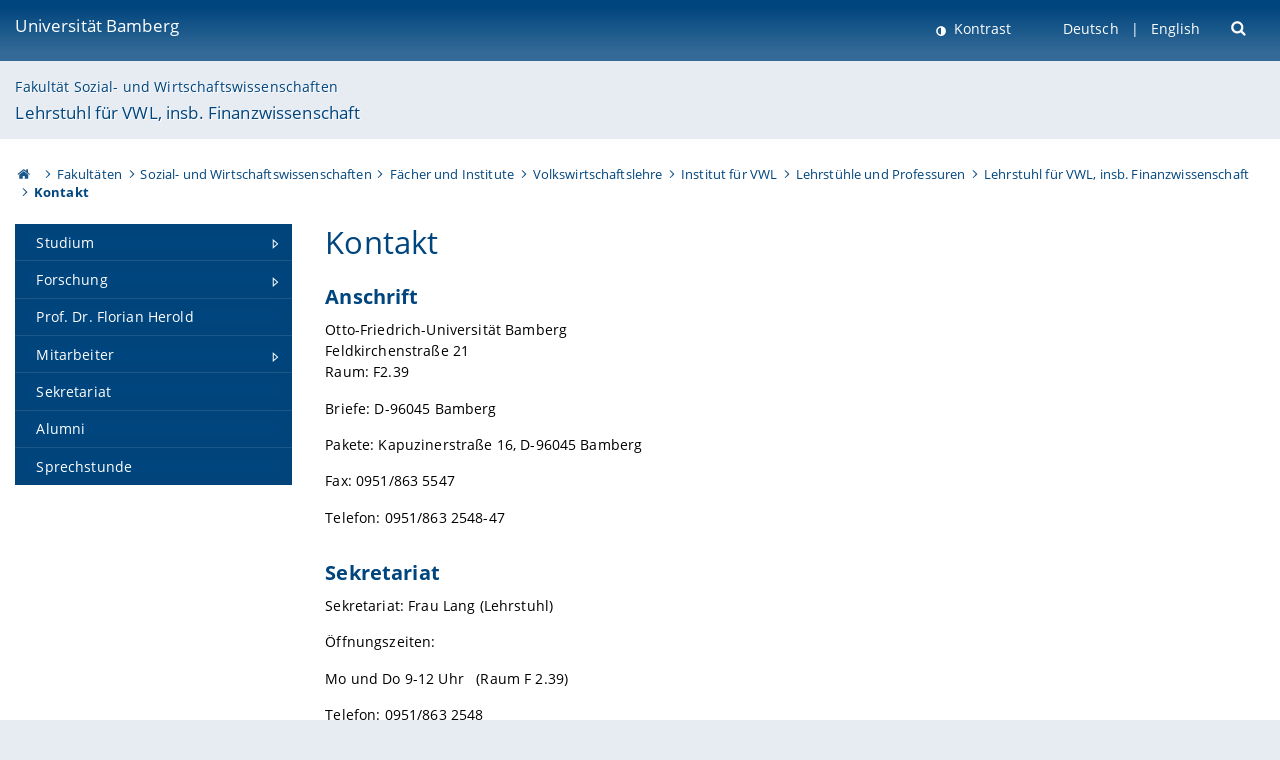

--- FILE ---
content_type: text/html; charset=utf-8
request_url: https://www.uni-bamberg.de/vwl-fiwi/kontaktnavigation/kontakt/
body_size: 6884
content:
<!DOCTYPE html>
<html lang="de">
<head>

<meta charset="utf-8">
<!-- 
	featured by elementare teilchen GmbH, www.elementare-teilchen.de

	This website is powered by TYPO3 - inspiring people to share!
	TYPO3 is a free open source Content Management Framework initially created by Kasper Skaarhoj and licensed under GNU/GPL.
	TYPO3 is copyright 1998-2026 of Kasper Skaarhoj. Extensions are copyright of their respective owners.
	Information and contribution at https://typo3.org/
-->



<title>Kontakt - Lehrstuhl für VWL, insb. Finanzwissenschaft </title>
<meta name="generator" content="TYPO3 CMS">
<meta name="viewport" content="width=device-width, initial-scale=1">
<meta name="twitter:card" content="summary">
<meta name="revisit-after" content="7 days">


<link rel="stylesheet" href="/typo3temp/assets/css/0e161fa31ef1359d8d20987651f196ee.css?1728045045" media="all" nonce="1JQ9v5vvq2x6ujXEwOAhnGjgca6MfuQqWBJp9xcSNEE_QUeIb2RMOw">
<link rel="stylesheet" href="/_assets/8ff03e32fdbff3962349cc6e17c99f7d/Css/MediaAlbum.css?1732185887" media="all" nonce="1JQ9v5vvq2x6ujXEwOAhnGjgca6MfuQqWBJp9xcSNEE_QUeIb2RMOw">
<link rel="stylesheet" href="/_assets/47400bb84e4e0324cd1d0a84db430fe5/Css/styles.css?1741641568" media="all" nonce="1JQ9v5vvq2x6ujXEwOAhnGjgca6MfuQqWBJp9xcSNEE_QUeIb2RMOw">
<link href="/_frontend/bundled/assets/screen-BUFNVmPH.css?1768487334" rel="stylesheet" nonce="1JQ9v5vvq2x6ujXEwOAhnGjgca6MfuQqWBJp9xcSNEE_QUeIb2RMOw" >






<link rel="icon" type="image/png" href="/_frontend/siteunibamberg/favicon/favicon-96x96.png" sizes="96x96" />
        <link rel="icon" type="image/svg+xml" href="/_frontend/siteunibamberg/favicon/favicon.svg" />
        <link rel="shortcut icon" href="/_frontend/siteunibamberg/favicon/favicon.ico" />
        <link rel="apple-touch-icon" sizes="180x180" href="/_frontend/siteunibamberg/favicon/apple-touch-icon.png" />
        <link rel="manifest" href="">
<link rel="canonical" href="https://www.uni-bamberg.de/vwl-fiwi/kontaktnavigation/kontakt/"/>

<link rel="alternate" hreflang="de" href="https://www.uni-bamberg.de/vwl-fiwi/kontaktnavigation/kontakt/"/>
<link rel="alternate" hreflang="en-US" href="https://www.uni-bamberg.de/en/vwl-fiwi/kontaktnavigation/contact/"/>
<link rel="alternate" hreflang="x-default" href="https://www.uni-bamberg.de/vwl-fiwi/kontaktnavigation/kontakt/"/>

<script type="application/ld+json">[{"@context":"https:\/\/www.schema.org","@type":"BreadcrumbList","itemListElement":[{"@type":"ListItem","position":1,"item":{"@id":"https:\/\/www.uni-bamberg.de\/","name":"Startseite"}},{"@type":"ListItem","position":2,"item":{"@id":"https:\/\/www.uni-bamberg.de\/fakultaeten\/","name":"Fakult\u00e4ten"}},{"@type":"ListItem","position":3,"item":{"@id":"https:\/\/www.uni-bamberg.de\/sowi\/","name":"Sozial- und Wirtschaftswissenschaften"}},{"@type":"ListItem","position":4,"item":{"@id":"https:\/\/www.uni-bamberg.de\/sowi\/faecher-und-institute\/","name":"F\u00e4cher und Institute"}},{"@type":"ListItem","position":5,"item":{"@id":"https:\/\/www.uni-bamberg.de\/vwl\/","name":"Volkswirtschaftslehre"}},{"@type":"ListItem","position":6,"item":{"@id":"https:\/\/www.uni-bamberg.de\/vwl\/institut-fuer-vwl\/","name":"Institut f\u00fcr VWL"}},{"@type":"ListItem","position":7,"item":{"@id":"https:\/\/www.uni-bamberg.de\/vwl\/institut-fuer-vwl\/ls\/","name":"Lehrst\u00fchle und Professuren"}},{"@type":"ListItem","position":8,"item":{"@id":"https:\/\/www.uni-bamberg.de\/vwl-fiwi\/","name":"Lehrstuhl f\u00fcr VWL, insb. Finanzwissenschaft"}},{"@type":"ListItem","position":9,"item":{"@id":"https:\/\/www.uni-bamberg.de\/vwl-fiwi\/kontaktnavigation\/kontakt\/","name":"Kontakt"}}]}]</script>
</head>
<body class="page  page--default  act-responsive "
	      data-page="5582" data-rootline="18944 62 212 230 1681 131943 67748 5579 5582 "><nav class="page__skiplinks"><ul><li><a href="#nav-main">zur Hauptnavigation springen</a></li><li><a href="#content-main">zum Inhaltsbereich springen</a></li></ul></nav><div class="responsive"></div><div id="top" class="page__wrapper"><header class="page-head-mobile no-print"><div data-headroom class="page-head-mobile__item  clearfix "><nav class="page-head-mobile__nav"><a class="page-head-mobile__nav__link  js-show-nav" href="#" title="Navigation"></a></nav><div class="page-head-mobile__brand"><a href="/" title="Universität Bamberg">Universität Bamberg</a></div><a class="[ page-head__search-hint ] js-search-toggle" href="#" title="Suche"><span class="u-visually-hidden">
						Suche öffnen
					</span></a></div><div class="page-content__nav-parents"><div class="nav-parents__button"><a href="#" class="nav-parents__button--link  [ link-list__link ] js-show-nav-parents" title="Navigation">
						Sie befinden sich hier:
					</a></div><nav class="nav-parents"><ul class="nav-parents__list  [ link-list ]"><li class="[ nav-parents__item  nav-parent__item--parent ]  link-list__item" ><a href="/" class="nav-parents__link  [ link-list__link ]" title="Modern studieren, international forschen, innovativ lehren und gelassen leben in Bamberg. Das Welterbe ist unser Campus &amp;#127891;">Startseite</a></li><li class="[ nav-parents__item  nav-parent__item--parent ]  link-list__item" ><a href="/fakultaeten/" class="nav-parents__link  [ link-list__link ]" title="Die vier Fakultäten der Uni: Geistes- und Kulturwissenschaften, Sozial- und Wirtschaftswissenschaften, Humanwissenschaften, Wirtschaftsinformatik">Fakultäten</a></li><li class="[ nav-parents__item  nav-parent__item--parent ]  link-list__item" ><a href="/sowi/" class="nav-parents__link  [ link-list__link ]" title="Fakultät Sozial- und Wirtschaftswissenschaften: größte Fakultät in Bamberg mit den Fächern BWL, Politik, Soziologie, Statistik, VWL, Wirtschaftspädagogik">Sozial- und Wirtschaftswissenschaften</a></li><li class="[ nav-parents__item  nav-parent__item--parent ]  link-list__item" ><a href="/sowi/faecher-und-institute/" class="nav-parents__link  [ link-list__link ]" title="Übersicht über die sozial- und wirtschaftswissenschaftlichen Fächer und Institute an der Universität Bamberg">Fächer und Institute</a></li><li class="[ nav-parents__item  nav-parent__item--parent ]  link-list__item" ><a href="/vwl/" class="nav-parents__link  [ link-list__link ]" title="Der Fachbereich Volkswirtschaftslehre/VWL der Universität Bamberg stellt seinen Bachelor- und Master-Studiengang European Economic Studies (EES) vor">Volkswirtschaftslehre</a></li><li class="[ nav-parents__item  nav-parent__item--parent ]  link-list__item" ><a href="/vwl/institut-fuer-vwl/" class="nav-parents__link  [ link-list__link ]" title="Institut für VWL">Institut für VWL</a></li><li class="[ nav-parents__item  nav-parent__item--parent ]  link-list__item" ><a href="/vwl/institut-fuer-vwl/ls/" class="nav-parents__link  [ link-list__link ]" title="Der Fachbereich Volkswirtschaftslehre der Otto-Friedrich Universität Bamberg stellt seinen Studiengang European Economic Studies (EES), Volkswirtschaftlehre (VWL)/Economics allen Interessierten, die gern VWL studieren möchten, vor.">Lehrstühle und Professuren</a></li><li class="[ nav-parents__item  nav-parent__item--parent ]  link-list__item" ><a href="/vwl-fiwi/" class="nav-parents__link  [ link-list__link ]" title="Lehrstuhl für VWL, insb. Finanzwissenschaft">Lehrstuhl für VWL, insb. Finanzwissenschaft</a></li><li class="[ nav-parents__item  nav-parent__item--parent ]  link-list__item" ><a href="/vwl-fiwi/kontaktnavigation/kontakt/" class="nav-parents__link  [ link-list__link ]" title="Kontakt">Kontakt</a></li></ul></nav></div><div class="[ page-head__search  page-head__search--mobile ]  js-search"><form class="search-global search-global--mobile js-search-global-form" action="https://www.google.com"><fieldset><label class="search-global__option js-search-option is-active" data-search-option="Unibamberg">
                    www.uni-bamberg.de
                    <input type="radio" name="searchOption" value="www.uni-bamberg.de"/></label><label class="search-global__option js-search-option" data-search-option="Univis">
                    univis.uni-bamberg.de
                    <input type="radio" name="searchOption" value="univis.uni-bamberg.de"/></label><label class="search-global__option js-search-option" data-search-option="Fis">
                    fis.uni-bamberg.de
                    <input type="radio" name="searchOption" value="fis.uni-bamberg.de"/></label></fieldset><fieldset><input name="q" type="text" class="search__input js-search-global-input" placeholder="Mit Google suchen" aria-label="search"/><button type="submit" class="search__submit  js-search-global-submit" title="Suche starten"><span class="u-visually-hidden">Suche starten</span></button><div class="search__engines-container"><label class="search__engine  js-search-engine is-active" data-search-engine="Google"><input class="u-visually-hidden" type="radio" name="searchEngine" value="https://www.google.de/search"><span class="search__engine-icon search__engine-icon-google"></span><span class="u-visually-hidden">Google</span></label><label class="search__engine  js-search-engine" data-search-engine="Ecosia"><input class="u-visually-hidden" type="radio" name="searchEngine" value="https://www.ecosia.org/search"><span class="search__engine-icon search__engine-icon-ecosia"></span><span class="u-visually-hidden">Ecosia</span></label><label class="search__engine  js-search-engine" data-search-engine="Bing"><input class="u-visually-hidden" type="radio" name="searchEngine" value="https://www.bing.com/search"><span class="search__engine-icon search__engine-icon-bing"></span><span class="u-visually-hidden">Bing</span></label></div></fieldset><button type="button" class="search-global__close js-search-toggle"><span class="u-visually-hidden">Suche schließen</span></button></form></div></header><header class="page-head"><div class="page-head__item  clearfix  [ box  box--large  box--brand-1st ]  [ rounded--topright--large  rounded--topleft ]  gradient--header"><div class="page-head__brand"><div class="page-head__logo"><a href="/" title="Universität Bamberg"><span class="page-head__logo__img page-head__logo__img--de">&nbsp; </span> Universität Bamberg</a></div></div><div class="page-head__useractions no-print"><div class="[ page-head__contrast ]"><div class="contrastx"><et-state-toggle active-class="t-contrast" inactive-class="" cookie="contrastTheme" el="body"><button
                                    type="button"
                                    class="contrast__button"
                                >
                                    Kontrast
                                </button></et-state-toggle></div></div><div class="[ page-head__language ]"><nav class="nav-language"><ul class="[ list-inline  link-list  list-inline--delimited  list-inline--delimited-shadow  list-inline--delimited-bright  list-inline--delimited-large  ][ nav-language__list ]  js-lang-list"><li data-testid="language-link" class="list-inline__item  nav-language__item--mobile  [ c-nav-lang__link  c-nav-lang__link--active ]">Deutsch</li><li data-testid="language-link" class="list-inline__item  nav-language__item--mobile [ c-nav-lang__link ]"><a href="/en/vwl-fiwi/kontaktnavigation/contact/">English</a></li></ul></nav></div><div class="[ page-head__search ]"><button class="search__toggle js-search-toggle" type="button"><span class="u-visually-hidden">Suche öffnen</span></button></div></div><div class="[ page-head__search-overlay ] rounded--topleft rounded--topright--large js-search"><form class="search-global js-search-global-form" action="https://www.google.com"><fieldset><label class="search-global__option js-search-option is-active" data-search-option="Unibamberg">
                    www.uni-bamberg.de
                    <input type="radio" name="searchOption" value="www.uni-bamberg.de"/></label><label class="search-global__option js-search-option" data-search-option="Univis">
                    univis.uni-bamberg.de
                    <input type="radio" name="searchOption" value="univis.uni-bamberg.de"/></label><label class="search-global__option js-search-option" data-search-option="Fis">
                    fis.uni-bamberg.de
                    <input type="radio" name="searchOption" value="fis.uni-bamberg.de"/></label></fieldset><fieldset><input name="q" type="text" class="search__input js-search-global-input" placeholder="Mit Google suchen" aria-label="search"/><button type="submit" class="search__submit  js-search-global-submit" title="Suche starten"><span class="u-visually-hidden">Suche starten</span></button><div class="search__engines-container"><label class="search__engine  js-search-engine is-active" data-search-engine="Google"><input class="u-visually-hidden" type="radio" name="searchEngine" value="https://www.google.de/search"><span class="search__engine-icon search__engine-icon-google"></span><span class="u-visually-hidden">Google</span></label><label class="search__engine  js-search-engine" data-search-engine="Ecosia"><input class="u-visually-hidden" type="radio" name="searchEngine" value="https://www.ecosia.org/search"><span class="search__engine-icon search__engine-icon-ecosia"></span><span class="u-visually-hidden">Ecosia</span></label><label class="search__engine  js-search-engine" data-search-engine="Bing"><input class="u-visually-hidden" type="radio" name="searchEngine" value="https://www.bing.com/search"><span class="search__engine-icon search__engine-icon-bing"></span><span class="u-visually-hidden">Bing</span></label></div></fieldset><button type="button" class="search-global__close js-search-toggle"><span class="u-visually-hidden">Suche schließen</span></button></form></div></div><div class="page-head__sector  [ box  box--brand-1st-light ] "><div class="sector__logo"></div><p class="[ sector__title  sector__title2 ]"><a href="/sowi/">Fakultät Sozial- und Wirtschaftswissenschaften</a></p><p class="[ sector__title  sector__title1 ]"><a href="/vwl-fiwi/">Lehrstuhl für VWL, insb. Finanzwissenschaft</a></p></div><div class="page-head__breadcrumb  [ stripe ]  js-breadcrumb"><ol class="nav-breadcrumb  nav-breadcrumb--delimited list-inline"><li class="nav-breadcrumb__item"><a href="/" class="icon--home">&nbsp;<span class="u-visually-hidden">Otto-Friedrich-Universität Bamberg</span></a></li><li class="nav-breadcrumb__item" ><a href="/fakultaeten/" class="nav-breadcrumb__link" title="Die vier Fakultäten der Uni: Geistes- und Kulturwissenschaften, Sozial- und Wirtschaftswissenschaften, Humanwissenschaften, Wirtschaftsinformatik">Fakultäten</a></li><li class="nav-breadcrumb__item" ><a href="/sowi/" class="nav-breadcrumb__link" title="Fakultät Sozial- und Wirtschaftswissenschaften: größte Fakultät in Bamberg mit den Fächern BWL, Politik, Soziologie, Statistik, VWL, Wirtschaftspädagogik">Sozial- und Wirtschaftswissenschaften</a></li><li class="nav-breadcrumb__item" ><a href="/sowi/faecher-und-institute/" class="nav-breadcrumb__link" title="Übersicht über die sozial- und wirtschaftswissenschaftlichen Fächer und Institute an der Universität Bamberg">Fächer und Institute</a></li><li class="nav-breadcrumb__item" ><a href="/vwl/" class="nav-breadcrumb__link" title="Der Fachbereich Volkswirtschaftslehre/VWL der Universität Bamberg stellt seinen Bachelor- und Master-Studiengang European Economic Studies (EES) vor">Volkswirtschaftslehre</a></li><li class="nav-breadcrumb__item" ><a href="/vwl/institut-fuer-vwl/" class="nav-breadcrumb__link" title="Institut für VWL">Institut für VWL</a></li><li class="nav-breadcrumb__item" ><a href="/vwl/institut-fuer-vwl/ls/" class="nav-breadcrumb__link" title="Der Fachbereich Volkswirtschaftslehre der Otto-Friedrich Universität Bamberg stellt seinen Studiengang European Economic Studies (EES), Volkswirtschaftlehre (VWL)/Economics allen Interessierten, die gern VWL studieren möchten, vor.">Lehrstühle und Professuren</a></li><li class="nav-breadcrumb__item" ><a href="/vwl-fiwi/" class="nav-breadcrumb__link" title="Lehrstuhl für VWL, insb. Finanzwissenschaft">Lehrstuhl für VWL, insb. Finanzwissenschaft</a></li><li class="[ nav-breadcrumb__item  nav-breadcrumb__item--active ]">Kontakt</li></ol></div></header><main class="page-content"><div class="page-content__nav" id="nav-main"><!-- Start nav-mobile --><nav class="nav-mobile  js-nav-panel" data-ui-component="Mobile navigation"><div class="page-content__sector [ box  box--brand-1st-light ] ">
						Seitenbereich: 
						<p class="[ sector__title  sector__title2 ]"><a href="/sowi/">Fakultät Sozial- und Wirtschaftswissenschaften</a></p><p class="[ sector__title  sector__title1 ]"><a href="/vwl-fiwi/">Lehrstuhl für VWL, insb. Finanzwissenschaft</a></p></div><div class="page-content__useractions"><et-state-toggle active-class="t-contrast" inactive-class="" cookie="contrastTheme" el="body"><button type="button" class="page-content__contrast contrast__button  link-list__item__link contrastx--mobile  contrastx">
                                Kontrast
                            </button></et-state-toggle><button class="[ page-content__language-hint ]  js-toggle-lang">
							Sprache
						</button><div class="page-content__language"><nav class=" [ nav-language  nav-language--mobile ] js-lang"><ul class="[ list-inline  link-list  list-inline--delimited  list-inline--delimited-shadow  list-inline--delimited-bright  list-inline--delimited-large  ][ nav-language__list ]  js-lang-list"><li data-testid="language-link" class="list-inline__item  nav-language__item--mobile  [ c-nav-lang__link  c-nav-lang__link--active ]">Deutsch</li><li data-testid="language-link" class="list-inline__item  nav-language__item--mobile [ c-nav-lang__link ]"><a href="/en/vwl-fiwi/kontaktnavigation/contact/">English</a></li></ul></nav></div></div><nav class="nav-sector " data-ui-component="Sector navigation"><ul class="nav-sector__container  [ link-list ]"><li class="[ nav-sector__item  nav-sector__item--parent  nav-sector__item--flyout  nav-sector__item--first ]  [ link-list__item ]" data-page="5586"><a href="/vwl-fiwi/studium/" class="nav-sector__link  [ link-list__link ]  js-nav-sector__link--has-subpages"><span class="nav-sector__link-text">Studium</span><span class="nav-sector__expand js-expand"></span></a><ul class="[ nav-sector__container  nav-sector__container--level-2 ]  [ link-list ]"><li class="[ nav-sector__item  nav-sector__item--flyout  nav-sector__item--first ]  link-list__item" data-page="27766"><a href="/vwl-fiwi/studium/lehrveranstaltungen/" class="nav-sector__link  [ link-list__link ]"><span class="nav-sector__link-text">Lehrveranstaltungen</span></a></li><li class="[ nav-sector__item  nav-sector__item--flyout  ]  link-list__item" data-page="27765"><a href="http://univis.uni-bamberg.de/" target="_blank" class="nav-sector__link  [ link-list__link ]" rel="noreferrer"><span class="nav-sector__link-text">aktuelle Lehre (UnivIS)</span></a></li><li class="[ nav-sector__item  nav-sector__item--flyout  ]  link-list__item" data-page="27767"><a href="/vwl-fiwi/studium/abschlussarbeiten/" class="nav-sector__link  [ link-list__link ]"><span class="nav-sector__link-text">Abschlussarbeiten</span></a></li><li class="[ nav-sector__item  nav-sector__item--flyout  ]  link-list__item" data-page="67415"><a href="/vwl-fiwi/studium/klausurhinweise/" class="nav-sector__link  [ link-list__link ]"><span class="nav-sector__link-text">Klausurhinweise</span></a></li><li class="[ nav-sector__item  nav-sector__item--flyout  ]  link-list__item" data-page="67416"><a href="/vwl-fiwi/studium/learnig-agreements-anerkennungen/" class="nav-sector__link  [ link-list__link ]"><span class="nav-sector__link-text">Learning Agreements / Anerkennungen</span></a></li><li class="[ nav-sector__item  nav-sector__item--flyout  nav-sector__item--last ]  link-list__item" data-page="67417"><a href="/vwl-fiwi/studium/gutachten/" class="nav-sector__link  [ link-list__link ]"><span class="nav-sector__link-text">Gutachten</span></a></li></ul></li><li class="[ nav-sector__item  nav-sector__item--parent  nav-sector__item--flyout ]  [ link-list__item ]" data-page="5585"><a href="/vwl-fiwi/forschung/" class="nav-sector__link  [ link-list__link ]  js-nav-sector__link--has-subpages"><span class="nav-sector__link-text">Forschung</span><span class="nav-sector__expand js-expand"></span></a><ul class="[ nav-sector__container  nav-sector__container--level-2 ]  [ link-list ]"><li class="[ nav-sector__item  nav-sector__item--parent  nav-sector__item--flyout  nav-sector__item--first ]  [ link-list__item ]" data-page="90745"><a href="/vwl-fiwi/forschung/mariecuriecig-limited-attention/" class="nav-sector__link  [ link-list__link ]  js-nav-sector__link--has-subpages"><span class="nav-sector__link-text">MarieCurieCIG_Limited_Attention</span><span class="nav-sector__expand js-expand"></span></a><ul class="[ nav-sector__container  nav-sector__container--level-3 ]  [ link-list ]"><li class="[ nav-sector__item  nav-sector__item--flyout  nav-sector__item--first ]  link-list__item" data-page="89710"><a href="/vwl-fiwi/forschung/mariecuriecig-limited-attention/workshop-2014/" class="nav-sector__link  [ link-list__link ]"><span class="nav-sector__link-text">Workshop 2014</span></a></li><li class="[ nav-sector__item  nav-sector__item--flyout  nav-sector__item--last ]  link-list__item" data-page="114029"><a href="/vwl-fiwi/forschung/mariecuriecig-limited-attention/workshop-2016/" class="nav-sector__link  [ link-list__link ]"><span class="nav-sector__link-text">Workshop 2016</span></a></li></ul></li><li class="[ nav-sector__item  nav-sector__item--flyout  nav-sector__item--last ]  link-list__item" data-page="28046"><a href="/vwl-fiwi/forschung/publikationenarbeitspapiere/" class="nav-sector__link  [ link-list__link ]"><span class="nav-sector__link-text">Publikationen/Arbeitspapiere</span></a></li></ul></li><li class="[ nav-sector__item  nav-sector__item--flyout  ]  link-list__item" data-page="28009"><a href="/vwl-fiwi/prof-dr-florian-herold/" class="nav-sector__link  [ link-list__link ]"><span class="nav-sector__link-text">Prof. Dr. Florian Herold</span></a></li><li class="[ nav-sector__item  nav-sector__item--parent  nav-sector__item--flyout ]  [ link-list__item ]" data-page="28007"><a href="/vwl-fiwi/mitarbeiter/" class="nav-sector__link  [ link-list__link ]  js-nav-sector__link--has-subpages"><span class="nav-sector__link-text">Mitarbeiter</span><span class="nav-sector__expand js-expand"></span></a><ul class="[ nav-sector__container  nav-sector__container--level-2 ]  [ link-list ]"><li class="[ nav-sector__item  nav-sector__item--flyout  nav-sector__item--first ]  link-list__item" data-page="150873"><a href="/vwl-fiwi/mitarbeiter/dr-stefanie-schmitt/" class="nav-sector__link  [ link-list__link ]"><span class="nav-sector__link-text">Dr. Stefanie Schmitt</span></a></li><li class="[ nav-sector__item  nav-sector__item--flyout  nav-sector__item--last ]  link-list__item" data-page="150876"><a href="/vwl-fiwi/mitarbeiter/stephan-eitel/" class="nav-sector__link  [ link-list__link ]"><span class="nav-sector__link-text">Stephan Eitel</span></a></li></ul></li><li class="[ nav-sector__item  nav-sector__item--flyout  ]  link-list__item" data-page="28008"><a href="/vwl-fiwi/sekretariat/" class="nav-sector__link  [ link-list__link ]"><span class="nav-sector__link-text">Sekretariat</span></a></li><li class="[ nav-sector__item  nav-sector__item--flyout  ]  link-list__item" data-page="28011"><a href="/vwl-fiwi/alumni/" class="nav-sector__link  [ link-list__link ]"><span class="nav-sector__link-text">Alumni</span></a></li><li class="[ nav-sector__item  nav-sector__item--flyout  nav-sector__item--last ]  link-list__item" data-page="28010"><a href="/vwl-fiwi/sprechstunde/" class="nav-sector__link  [ link-list__link ]"><span class="nav-sector__link-text">Sprechstunde</span></a></li></ul></nav></nav><!-- End nav-mobile --><aside class="page-content__nav-links  base-padding--mobile"></aside></div><!--TYPO3SEARCH_begin--><article id="content-main" class="page-content__content" ><section class="page-content__main page-content__main--full"><div id="c51742" class="ce  
"><h1 class="">
	        
                Kontakt
	        
	        </h1><div class="ce-textpic ce-center ce-below"><div class="ce-bodytext"><h2>Anschrift</h2><p>Otto-Friedrich-Universität Bamberg&nbsp;<br> Feldkirchenstraße 21<br> Raum: F2.39</p><p>Briefe: D-96045 Bamberg</p><p>Pakete: Kapuzinerstraße 16, D-96045 Bamberg</p><p>Fax: 0951/863 5547</p><p>Telefon: 0951/863 2548-47</p><h2>Sekretariat</h2><p>Sekretariat: Frau Lang (Lehrstuhl)</p><p>Öffnungszeiten:</p><p>Mo und Do 9-12 Uhr &nbsp; (Raum F 2.39)</p><p>Telefon: 0951/863 2548</p><p>Fax: 0951/863 5547</p><p>Email: <a href="#" data-mailto-token="kygjrm8nszjga+camlmkgaqYslg+zykzcpe,bc" data-mailto-vector="-2" class="mail">public-economics(at)uni-bamberg.de</a></p><h2>Lageplan</h2><p>Feldkirchenstraße 21:</p></div></div></div><div id="c270631" class="frame frame-default frame-type-shortcut frame-layout-0"><div id="c392858" class="frame frame-default frame-type-html frame-layout-0"><div class="social-gdpr-osm-iframe">
    <div class="social-gdpr-osm-map" id="osm69697d8c732a2430168854" style="background-image: url('/typo3temp/assets/tx_socialgdpr/osm_84a42b3af2c9aeb54715f753c80b1e59.png'); height: 400px; width: 100%;" aria-label="OpenStreetMap Karte laden" aria-describedby="osm-notice69697d8c732a2430168854" tabindex="0">
        <div class="social-gdpr-osm-iframe-disarmed" data-iframe="[base64]">
            <img src="/_assets/47400bb84e4e0324cd1d0a84db430fe5/Images/maps_button.svg" alt="" class="mapstub" height="100" width="100" aria-hidden="true" role="presentation" />
            <div class="social-gdpr-osm-iframe-notice">
                <p id="osm-notice69697d8c732a2430168854">Wenn Sie hier klicken, werden Daten von Drittanbietern nachgeladen. Sie stimmen damit dem Datenschutz und den Nutzungsbedingungen dieser Anbieter zu.</p>
            </div>
        </div>
    </div>
</div>
<br/><small><a href="http://www.openstreetmap.org/?mlat=49.90718&amp;mlon=10.90468#map=17/49.90718/10.90468">Größere Karte anzeigen</a></small></div></div></section><div class="container  container__totop  js-totop-link  is-pinned"><div class="c-totop"><a class="c-totop_link" href="#top" title="Zum Seitenanfang"></a></div></div></article><!--TYPO3SEARCH_end--></main></div><footer class="page-content__footer  [ stripe  stripe--content-footer ] "><div class="page-content-footer__wrapper "><div class="page-content-footer__inner-wrapper"><div class=""><p class="page-content-footer__item page-content-footer__descr"><span class="seitenid">Seite 5582</span></p><nav class="page-content-footer__item page-content__nav-meta nav-meta"><ul class="[ list-inline ]"><li><a href="/vwl-fiwi/kontaktnavigation/kontakt/">Kontakt</a></li><li><a href="/vwl-fiwi/kontaktnavigation/impressum/">Impressum</a></li><li><a href="/its/verfahrensweisen/datenschutz/datenschutzerklaerungen/webauftritt/">Datenschutz</a></li></ul></nav></div></div></div></footer><footer class="page-footer [ stripe  stripe--footer ]"><div class="container  container--footer  page-footer__container"><div class="page-footer__items"><nav class="page-footer__item  page-footer__nav" aria-labelledby="footer-headline-left"><p class="page-footer__item__headline" id="footer-headline-left">Zentrale Online-Services</p><div><ul><li><a href="https://katalog.ub.uni-bamberg.de/" target="_blank" class="external-link-new-window" rel="noreferrer">Bamberger Katalog (Universitätsbibliothek)</a></li><li><a href="https://fis.uni-bamberg.de/" target="_blank" rel="noreferrer">FIS (Forschungsinformationssystem)</a></li><li><a href="/pruefungsamt/fn2sss/" title="FlexNow 2 Uni Bamberg">FlexNow2 für Studierende</a></li><li><a href="/pruefungsamt/flexnow/fn2web/" title="FlexNow 2 Uni Bamberg">FlexNow2 für Mitarbeitende</a></li><li><a href="/intranet/">Intranet</a></li><li><a href="https://o365.uni-bamberg.de/" target="_blank" rel="noreferrer">Office 365</a></li><li><a href="https://qis.uni-bamberg.de/" target="_blank" rel="noreferrer">Online-Dienste</a><br><a href="https://qis.uni-bamberg.de/" target="_blank" rel="noreferrer">(Studierendenkanzlei)</a></li><li><a href="https://univis.uni-bamberg.de" target="_blank" title="UnivIS Uni Bamberg" rel="noreferrer">UnivIS</a></li><li>Uni-Webmail:<br><a href="https://mailex.uni-bamberg.de/" target="_blank" rel="noreferrer">https://mailex.uni-bamberg.de</a><br><a href="https://o365.uni-bamberg.de/" target="_blank" rel="noreferrer">https://o365.uni-bamberg.de</a></li><li><a href="https://vc.uni-bamberg.de" target="_blank" title="VC Uni Bamberg (Virtueller Campus)" rel="noreferrer">Virtueller Campus</a></li></ul></div></nav><nav class="page-footer__item  page-footer__nav" aria-labelledby="footer-headline-middle"><p class="page-footer__item__headline" id="footer-headline-middle">Wichtige Links</p><div><ul><li><a href="/presse/pressemitteilungen/">Presse</a></li><li><a href="/universitaet/anreise/oeffnungszeiten/">Öffnungszeiten</a></li><li><a href="/pruefungsamt/">Prüfungsamt</a></li><li><a href="/its/">IT-Service der Universität</a></li><li><a href="/studium/im-studium/studienorganisation/rueckmeldung/">Rückmeldung</a></li><li><a href="/studierendenkanzlei/">Studierendenkanzlei</a></li><li><a href="/ub/">Universitätsbibliothek</a></li><li><a href="/studium/im-studium/studienorganisation/vorlesungszeiten/">Vorlesungszeiten &amp; Fristen</a></li><li><a href="/studienangebot/">Studienangebot</a></li></ul></div><div><p><a href="/its/verfahrensweisen/barrierefreiheit-erklaerung/" title="Erklärung zur Barrierefreiheit">Erklärung zur Barrierefreiheit</a></p><p><a href="/leichte-sprache/">Uni Bamberg in leichter Sprache</a></p><p>&nbsp;</p></div></nav><section class="page-footer__item  page-footer__item--address  link-marker-none" aria-labelledby="footer-headline-right"><p class="page-footer__item__headline" id="footer-headline-right">Zentraler Kontakt </p><div><p>Otto-Friedrich-Universität Bamberg<br> Kapuzinerstraße 16<br> 96047 Bamberg</p><p>Telefon: 0951 863-0<br> E-Mail: <a href="#" data-mailto-token="kygjrm8nmqrYslg+zykzcpe,bc" data-mailto-vector="-2">post(at)uni-bamberg.de</a></p><ul><li><a href="/universitaet/charakteristika-und-kultur/netzwerke/">Unsere Netzwerke</a></li><li><a href="/zertifikate/">Unsere Zertifikate</a></li></ul></div><div class="page-footer__socialmedia"><p class="page-footer__item__headline">Folgen Sie uns</p><a class="link--instagram" href="https://www.instagram.com/uni_bamberg/" target="_blank" rel="noreferrer" title="Instagram" aria-label="Instagram">Instagram</a><a class="link--facebook" href="https://www.facebook.com/UniBamberg/" target="_blank" rel="noreferrer" title="Facebook" aria-label="Facebook">Facebook</a><a class="link--bluesky" href="https://bsky.app/profile/uni-bamberg.de" target="_blank" rel="noreferrer" title="Bluesky" aria-label="Bluesky">Bluesky</a><a class="link--tiktok" href="https://www.tiktok.com/@unibamberg" target="_blank" rel="noreferrer" title="Tiktok" aria-label="Tiktok">Toktok</a><br/><a href="/universitaet/aktuelles/newsletter-abonnieren/" title="Newsletter abonnieren" class="link--newsletter">Newsletter abonnieren</a></div></section></div></div></footer><script nonce="1JQ9v5vvq2x6ujXEwOAhnGjgca6MfuQqWBJp9xcSNEE_QUeIb2RMOw">
            
            var _paq = _paq || [];
            _paq.push(["disableCookies"]);
            _paq.push(['trackPageView']);
            _paq.push(['enableLinkTracking']);
            _paq.push(['addDownloadExtensions', "html|html"]);
            (function() {
                var u="//matomo.www.uni-bamberg.de/";
                _paq.push(['setTrackerUrl', u+'piwik.php']);
                _paq.push(['setSiteId', 1]);
                if (typeof addTrackerId !== 'undefined') {
                    _paq.push([ 'addTracker', u+'piwik.php', addTrackerId ]);
                }
                var d=document, g=d.createElement('script'), s=d.getElementsByTagName('script')[0];
                g.type='text/javascript'; g.async=true; g.defer=true; g.src=u+'piwik.js'; s.parentNode.insertBefore(g,s);
            })();
        </script><noscript><img src="//matomo.www.uni-bamberg.de/piwik.php?idsite=1" style="border:0;" alt=""></noscript>




<script id="powermail_conditions_container" data-condition-uri="https://www.uni-bamberg.de/vwl-fiwi/kontaktnavigation/kontakt?type=3132"></script>

<script src="/_assets/948410ace0dfa9ad00627133d9ca8a23/JavaScript/Powermail/Form.min.js?1760518844" defer="defer" nonce="1JQ9v5vvq2x6ujXEwOAhnGjgca6MfuQqWBJp9xcSNEE_QUeIb2RMOw"></script>
<script src="/_assets/6b4f2a2766cf7ae23f682cf290eb0950/JavaScript/PowermailCondition.min.js?1763136161" defer="defer" nonce="1JQ9v5vvq2x6ujXEwOAhnGjgca6MfuQqWBJp9xcSNEE_QUeIb2RMOw"></script>
<script src="/_assets/47400bb84e4e0324cd1d0a84db430fe5/JavaScript/decode.js?1741641568" nonce="1JQ9v5vvq2x6ujXEwOAhnGjgca6MfuQqWBJp9xcSNEE_QUeIb2RMOw"></script>
<script async="async" src="/typo3temp/assets/js/59cb7c5e3fccb968fb36c2e97ef8bf95.js?1765795484"></script>
<script type="module" src="/_frontend/bundled/assets/main-DX2LlEPh.js?1768487334" nonce="1JQ9v5vvq2x6ujXEwOAhnGjgca6MfuQqWBJp9xcSNEE_QUeIb2RMOw"></script>


</body>
</html>

--- FILE ---
content_type: image/svg+xml
request_url: https://www.uni-bamberg.de/_assets/47400bb84e4e0324cd1d0a84db430fe5/Images/maps_button.svg
body_size: 712
content:
<svg xmlns="http://www.w3.org/2000/svg" viewBox="0 0 1024 875">
    <path fill="#84dbff" d="M334.848 469.333l-85.701 223.682-174.568 77.966 105.33-232.454 154.939-69.194z" />
    <path fill="#54c0eb" d="M489.97 399.834l119.05 12.913 112.15 288.918L536.454 807.06H485.89L301.172 701.665l99.321-261.65 89.477-40.18z" />
    <path fill="#84dbff" d="M686.825 467.627l155.65 69.52 105.37 232.473-174.568-76.523-86.452-225.47z" />
    <path fill="#fff" d="M512.745 389.906l23.708 10.578V807.06l184.718-105.395-96.398-245.489-88.32-55.692v-21.176l30.59-13.665 50.787-11.816-42.383 64.077 111.378 49.744 86.452 225.449 174.568 76.523-105.37-232.474L595.34 426.797l59.759-35.185 216.18 103.648a28.56 28.56 0 0112.99 12.995l137.22 301.769c4.526 9.603 2.78 21.055-4.385 28.871-7.632 7.431-18.959 9.705-28.865 5.767L754.38 740.708S519.098 873.533 517.657 873.533a8.766 8.766 0 01-5.765 1.442c-1.441 0-5.765-1.462-5.765-1.462 0-.772-236.722-132.805-236.722-132.805L35.545 844.662c-9.44 3.938-20.38 1.624-27.424-5.767-8.078-7.268-10.433-19.064-5.764-28.871l135.696-300.328a28.56 28.56 0 0112.99-12.994l207.31-86.838-23.505 59.469-154.94 69.194L74.58 770.98l174.568-77.966L378.084 358.7l22.836 83.508-99.748 259.457L485.89 807.06V401.885l26.856-11.979z" />
    <path fill="#f1543f" d="M511.912 659.88a23.879 23.879 0 0021.659-12.994C553.87 613.67 725.555 320.57 725.555 213.713 725.555 96.481 629.116.02 511.912.02 394.708.02 298.27 96.48 298.27 213.713c0 108.298 171.787 399.977 191.984 433.173a24.931 24.931 0 0021.658 12.994z" />
    <path fill="#fff" d="M634.638 213.71c0-67.33-55.395-122.746-122.705-122.746S389.228 146.38 389.228 213.711s55.394 122.726 122.705 122.726h.101c67.25 0 122.604-55.353 122.604-122.642v-.084z" />
</svg>
